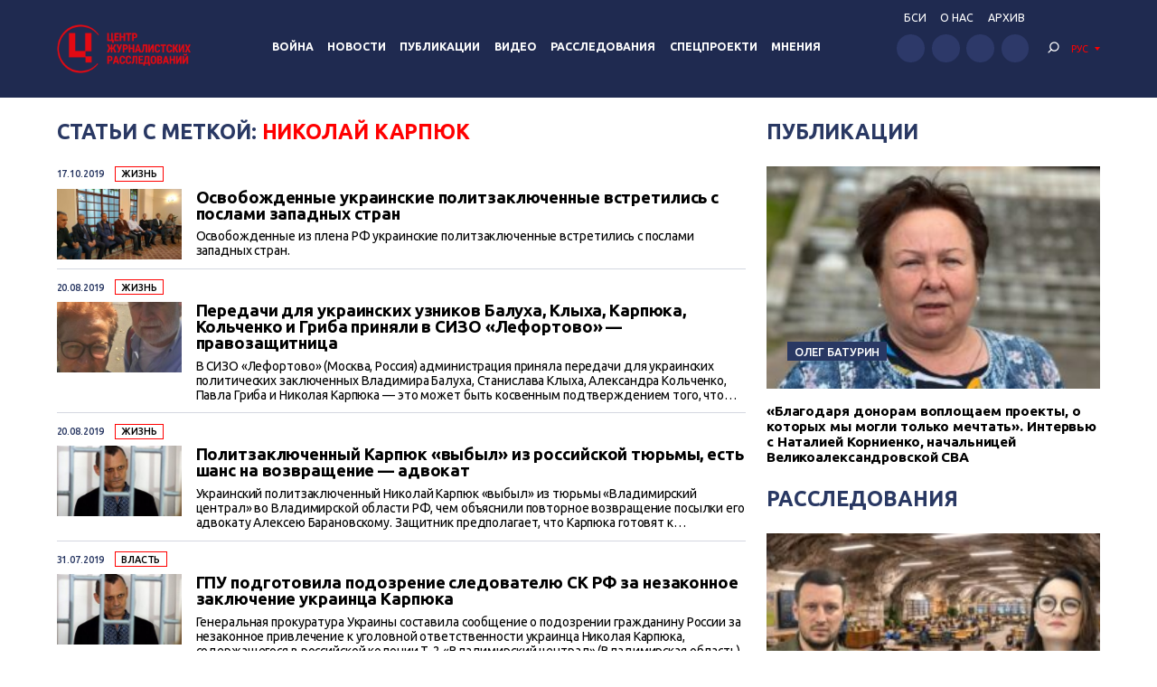

--- FILE ---
content_type: text/html; charset=UTF-8
request_url: https://investigator.org.ua/tag/%D0%BD%D0%B8%D0%BA%D0%BE%D0%BB%D0%B0%D0%B9-%D0%BA%D0%B0%D1%80%D0%BF%D1%8E%D0%BA/
body_size: 15350
content:
<!DOCTYPE html>
<html xmlns="http://www.w3.org/1999/xhtml" lang="ru-RU">
<head>
    <meta charset="UTF-8">
    <meta http-equiv="X-UA-Compatible" content="IE=edge" />
    <meta name="viewport" content="width=device-width, initial-scale=1, shrink-to-fit=no">
    <title>Николай Карпюк - Центр журналистских расследований</title>
    
    <link rel="preconnect" href="https://fonts.googleapis.com">
    <link rel="preconnect" href="https://fonts.gstatic.com" crossorigin>
    <link href="https://fonts.googleapis.com/css2?family=Ubuntu:wght@400;500;700&display=swap" rel="stylesheet">
    
	<meta name='robots' content='index, follow, max-image-preview:large, max-snippet:-1, max-video-preview:-1' />

	<!-- This site is optimized with the Yoast SEO plugin v19.14 - https://yoast.com/wordpress/plugins/seo/ -->
	<link rel="canonical" href="https://investigator.org.ua/tag/николай-карпюк/" />
	<meta property="og:locale" content="ru_RU" />
	<meta property="og:type" content="article" />
	<meta property="og:title" content="Николай Карпюк - Центр журналистских расследований" />
	<meta property="og:url" content="https://investigator.org.ua/tag/николай-карпюк/" />
	<meta property="og:site_name" content="Центр журналистских расследований" />
	<meta property="og:image" content="https://investigator.org.ua/wp-content/uploads/2023/11/oglogo-e1699886546903.jpg" />
	<meta property="og:image:width" content="1000" />
	<meta property="og:image:height" content="562" />
	<meta property="og:image:type" content="image/jpeg" />
	<meta name="twitter:card" content="summary_large_image" />
	<script type="application/ld+json" class="yoast-schema-graph">{"@context":"https://schema.org","@graph":[{"@type":"CollectionPage","@id":"https://investigator.org.ua/tag/%d0%bd%d0%b8%d0%ba%d0%be%d0%bb%d0%b0%d0%b9-%d0%ba%d0%b0%d1%80%d0%bf%d1%8e%d0%ba/","url":"https://investigator.org.ua/tag/%d0%bd%d0%b8%d0%ba%d0%be%d0%bb%d0%b0%d0%b9-%d0%ba%d0%b0%d1%80%d0%bf%d1%8e%d0%ba/","name":"Николай Карпюк - Центр журналистских расследований","isPartOf":{"@id":"https://investigator.org.ua/#website"},"primaryImageOfPage":{"@id":"https://investigator.org.ua/tag/%d0%bd%d0%b8%d0%ba%d0%be%d0%bb%d0%b0%d0%b9-%d0%ba%d0%b0%d1%80%d0%bf%d1%8e%d0%ba/#primaryimage"},"image":{"@id":"https://investigator.org.ua/tag/%d0%bd%d0%b8%d0%ba%d0%be%d0%bb%d0%b0%d0%b9-%d0%ba%d0%b0%d1%80%d0%bf%d1%8e%d0%ba/#primaryimage"},"thumbnailUrl":"https://investigator.org.ua/wp-content/uploads/2019/10/72651304_10156303610106296_6109162456787976192_o.jpg","breadcrumb":{"@id":"https://investigator.org.ua/tag/%d0%bd%d0%b8%d0%ba%d0%be%d0%bb%d0%b0%d0%b9-%d0%ba%d0%b0%d1%80%d0%bf%d1%8e%d0%ba/#breadcrumb"},"inLanguage":"ru-RU"},{"@type":"ImageObject","inLanguage":"ru-RU","@id":"https://investigator.org.ua/tag/%d0%bd%d0%b8%d0%ba%d0%be%d0%bb%d0%b0%d0%b9-%d0%ba%d0%b0%d1%80%d0%bf%d1%8e%d0%ba/#primaryimage","url":"https://investigator.org.ua/wp-content/uploads/2019/10/72651304_10156303610106296_6109162456787976192_o.jpg","contentUrl":"https://investigator.org.ua/wp-content/uploads/2019/10/72651304_10156303610106296_6109162456787976192_o.jpg","width":2048,"height":1536,"caption":"Фото: Саша Романцова"},{"@type":"BreadcrumbList","@id":"https://investigator.org.ua/tag/%d0%bd%d0%b8%d0%ba%d0%be%d0%bb%d0%b0%d0%b9-%d0%ba%d0%b0%d1%80%d0%bf%d1%8e%d0%ba/#breadcrumb","itemListElement":[{"@type":"ListItem","position":1,"name":"Главная","item":"https://investigator.org.ua/"},{"@type":"ListItem","position":2,"name":"Николай Карпюк"}]},{"@type":"WebSite","@id":"https://investigator.org.ua/#website","url":"https://investigator.org.ua/","name":"Центр журналистских расследований","description":"Новости Украины, Крыма и Севастополя, политика, экономика, коррупция, аналитика и расследования.","potentialAction":[{"@type":"SearchAction","target":{"@type":"EntryPoint","urlTemplate":"https://investigator.org.ua/?s={search_term_string}"},"query-input":"required name=search_term_string"}],"inLanguage":"ru-RU"}]}</script>
	<!-- / Yoast SEO plugin. -->


<link rel='dns-prefetch' href='//static.addtoany.com' />
<link rel='dns-prefetch' href='//netdna.bootstrapcdn.com' />
<link rel="alternate" type="application/rss+xml" title="Центр журналистских расследований &raquo; Лента метки Николай Карпюк" href="https://investigator.org.ua/tag/%d0%bd%d0%b8%d0%ba%d0%be%d0%bb%d0%b0%d0%b9-%d0%ba%d0%b0%d1%80%d0%bf%d1%8e%d0%ba/feed/" />
<script type="text/javascript">
window._wpemojiSettings = {"baseUrl":"https:\/\/s.w.org\/images\/core\/emoji\/14.0.0\/72x72\/","ext":".png","svgUrl":"https:\/\/s.w.org\/images\/core\/emoji\/14.0.0\/svg\/","svgExt":".svg","source":{"concatemoji":"https:\/\/investigator.org.ua\/wp-includes\/js\/wp-emoji-release.min.js?ver=6.3.2"}};
/*! This file is auto-generated */
!function(i,n){var o,s,e;function c(e){try{var t={supportTests:e,timestamp:(new Date).valueOf()};sessionStorage.setItem(o,JSON.stringify(t))}catch(e){}}function p(e,t,n){e.clearRect(0,0,e.canvas.width,e.canvas.height),e.fillText(t,0,0);var t=new Uint32Array(e.getImageData(0,0,e.canvas.width,e.canvas.height).data),r=(e.clearRect(0,0,e.canvas.width,e.canvas.height),e.fillText(n,0,0),new Uint32Array(e.getImageData(0,0,e.canvas.width,e.canvas.height).data));return t.every(function(e,t){return e===r[t]})}function u(e,t,n){switch(t){case"flag":return n(e,"\ud83c\udff3\ufe0f\u200d\u26a7\ufe0f","\ud83c\udff3\ufe0f\u200b\u26a7\ufe0f")?!1:!n(e,"\ud83c\uddfa\ud83c\uddf3","\ud83c\uddfa\u200b\ud83c\uddf3")&&!n(e,"\ud83c\udff4\udb40\udc67\udb40\udc62\udb40\udc65\udb40\udc6e\udb40\udc67\udb40\udc7f","\ud83c\udff4\u200b\udb40\udc67\u200b\udb40\udc62\u200b\udb40\udc65\u200b\udb40\udc6e\u200b\udb40\udc67\u200b\udb40\udc7f");case"emoji":return!n(e,"\ud83e\udef1\ud83c\udffb\u200d\ud83e\udef2\ud83c\udfff","\ud83e\udef1\ud83c\udffb\u200b\ud83e\udef2\ud83c\udfff")}return!1}function f(e,t,n){var r="undefined"!=typeof WorkerGlobalScope&&self instanceof WorkerGlobalScope?new OffscreenCanvas(300,150):i.createElement("canvas"),a=r.getContext("2d",{willReadFrequently:!0}),o=(a.textBaseline="top",a.font="600 32px Arial",{});return e.forEach(function(e){o[e]=t(a,e,n)}),o}function t(e){var t=i.createElement("script");t.src=e,t.defer=!0,i.head.appendChild(t)}"undefined"!=typeof Promise&&(o="wpEmojiSettingsSupports",s=["flag","emoji"],n.supports={everything:!0,everythingExceptFlag:!0},e=new Promise(function(e){i.addEventListener("DOMContentLoaded",e,{once:!0})}),new Promise(function(t){var n=function(){try{var e=JSON.parse(sessionStorage.getItem(o));if("object"==typeof e&&"number"==typeof e.timestamp&&(new Date).valueOf()<e.timestamp+604800&&"object"==typeof e.supportTests)return e.supportTests}catch(e){}return null}();if(!n){if("undefined"!=typeof Worker&&"undefined"!=typeof OffscreenCanvas&&"undefined"!=typeof URL&&URL.createObjectURL&&"undefined"!=typeof Blob)try{var e="postMessage("+f.toString()+"("+[JSON.stringify(s),u.toString(),p.toString()].join(",")+"));",r=new Blob([e],{type:"text/javascript"}),a=new Worker(URL.createObjectURL(r),{name:"wpTestEmojiSupports"});return void(a.onmessage=function(e){c(n=e.data),a.terminate(),t(n)})}catch(e){}c(n=f(s,u,p))}t(n)}).then(function(e){for(var t in e)n.supports[t]=e[t],n.supports.everything=n.supports.everything&&n.supports[t],"flag"!==t&&(n.supports.everythingExceptFlag=n.supports.everythingExceptFlag&&n.supports[t]);n.supports.everythingExceptFlag=n.supports.everythingExceptFlag&&!n.supports.flag,n.DOMReady=!1,n.readyCallback=function(){n.DOMReady=!0}}).then(function(){return e}).then(function(){var e;n.supports.everything||(n.readyCallback(),(e=n.source||{}).concatemoji?t(e.concatemoji):e.wpemoji&&e.twemoji&&(t(e.twemoji),t(e.wpemoji)))}))}((window,document),window._wpemojiSettings);
</script>
<style type="text/css">
img.wp-smiley,
img.emoji {
	display: inline !important;
	border: none !important;
	box-shadow: none !important;
	height: 1em !important;
	width: 1em !important;
	margin: 0 0.07em !important;
	vertical-align: -0.1em !important;
	background: none !important;
	padding: 0 !important;
}
</style>
	<link rel='stylesheet' id='scap.flashblock-css' href='https://investigator.org.ua/wp-content/plugins/compact-wp-audio-player/css/flashblock.css?ver=6.3.2' type='text/css' media='all' />
<link rel='stylesheet' id='scap.player-css' href='https://investigator.org.ua/wp-content/plugins/compact-wp-audio-player/css/player.css?ver=6.3.2' type='text/css' media='all' />
<link rel='stylesheet' id='wp-block-library-css' href='https://investigator.org.ua/wp-includes/css/dist/block-library/style.min.css?ver=6.3.2' type='text/css' media='all' />
<style id='classic-theme-styles-inline-css' type='text/css'>
/*! This file is auto-generated */
.wp-block-button__link{color:#fff;background-color:#32373c;border-radius:9999px;box-shadow:none;text-decoration:none;padding:calc(.667em + 2px) calc(1.333em + 2px);font-size:1.125em}.wp-block-file__button{background:#32373c;color:#fff;text-decoration:none}
</style>
<style id='global-styles-inline-css' type='text/css'>
body{--wp--preset--color--black: #000000;--wp--preset--color--cyan-bluish-gray: #abb8c3;--wp--preset--color--white: #ffffff;--wp--preset--color--pale-pink: #f78da7;--wp--preset--color--vivid-red: #cf2e2e;--wp--preset--color--luminous-vivid-orange: #ff6900;--wp--preset--color--luminous-vivid-amber: #fcb900;--wp--preset--color--light-green-cyan: #7bdcb5;--wp--preset--color--vivid-green-cyan: #00d084;--wp--preset--color--pale-cyan-blue: #8ed1fc;--wp--preset--color--vivid-cyan-blue: #0693e3;--wp--preset--color--vivid-purple: #9b51e0;--wp--preset--gradient--vivid-cyan-blue-to-vivid-purple: linear-gradient(135deg,rgba(6,147,227,1) 0%,rgb(155,81,224) 100%);--wp--preset--gradient--light-green-cyan-to-vivid-green-cyan: linear-gradient(135deg,rgb(122,220,180) 0%,rgb(0,208,130) 100%);--wp--preset--gradient--luminous-vivid-amber-to-luminous-vivid-orange: linear-gradient(135deg,rgba(252,185,0,1) 0%,rgba(255,105,0,1) 100%);--wp--preset--gradient--luminous-vivid-orange-to-vivid-red: linear-gradient(135deg,rgba(255,105,0,1) 0%,rgb(207,46,46) 100%);--wp--preset--gradient--very-light-gray-to-cyan-bluish-gray: linear-gradient(135deg,rgb(238,238,238) 0%,rgb(169,184,195) 100%);--wp--preset--gradient--cool-to-warm-spectrum: linear-gradient(135deg,rgb(74,234,220) 0%,rgb(151,120,209) 20%,rgb(207,42,186) 40%,rgb(238,44,130) 60%,rgb(251,105,98) 80%,rgb(254,248,76) 100%);--wp--preset--gradient--blush-light-purple: linear-gradient(135deg,rgb(255,206,236) 0%,rgb(152,150,240) 100%);--wp--preset--gradient--blush-bordeaux: linear-gradient(135deg,rgb(254,205,165) 0%,rgb(254,45,45) 50%,rgb(107,0,62) 100%);--wp--preset--gradient--luminous-dusk: linear-gradient(135deg,rgb(255,203,112) 0%,rgb(199,81,192) 50%,rgb(65,88,208) 100%);--wp--preset--gradient--pale-ocean: linear-gradient(135deg,rgb(255,245,203) 0%,rgb(182,227,212) 50%,rgb(51,167,181) 100%);--wp--preset--gradient--electric-grass: linear-gradient(135deg,rgb(202,248,128) 0%,rgb(113,206,126) 100%);--wp--preset--gradient--midnight: linear-gradient(135deg,rgb(2,3,129) 0%,rgb(40,116,252) 100%);--wp--preset--font-size--small: 13px;--wp--preset--font-size--medium: 20px;--wp--preset--font-size--large: 36px;--wp--preset--font-size--x-large: 42px;--wp--preset--spacing--20: 0.44rem;--wp--preset--spacing--30: 0.67rem;--wp--preset--spacing--40: 1rem;--wp--preset--spacing--50: 1.5rem;--wp--preset--spacing--60: 2.25rem;--wp--preset--spacing--70: 3.38rem;--wp--preset--spacing--80: 5.06rem;--wp--preset--shadow--natural: 6px 6px 9px rgba(0, 0, 0, 0.2);--wp--preset--shadow--deep: 12px 12px 50px rgba(0, 0, 0, 0.4);--wp--preset--shadow--sharp: 6px 6px 0px rgba(0, 0, 0, 0.2);--wp--preset--shadow--outlined: 6px 6px 0px -3px rgba(255, 255, 255, 1), 6px 6px rgba(0, 0, 0, 1);--wp--preset--shadow--crisp: 6px 6px 0px rgba(0, 0, 0, 1);}:where(.is-layout-flex){gap: 0.5em;}:where(.is-layout-grid){gap: 0.5em;}body .is-layout-flow > .alignleft{float: left;margin-inline-start: 0;margin-inline-end: 2em;}body .is-layout-flow > .alignright{float: right;margin-inline-start: 2em;margin-inline-end: 0;}body .is-layout-flow > .aligncenter{margin-left: auto !important;margin-right: auto !important;}body .is-layout-constrained > .alignleft{float: left;margin-inline-start: 0;margin-inline-end: 2em;}body .is-layout-constrained > .alignright{float: right;margin-inline-start: 2em;margin-inline-end: 0;}body .is-layout-constrained > .aligncenter{margin-left: auto !important;margin-right: auto !important;}body .is-layout-constrained > :where(:not(.alignleft):not(.alignright):not(.alignfull)){max-width: var(--wp--style--global--content-size);margin-left: auto !important;margin-right: auto !important;}body .is-layout-constrained > .alignwide{max-width: var(--wp--style--global--wide-size);}body .is-layout-flex{display: flex;}body .is-layout-flex{flex-wrap: wrap;align-items: center;}body .is-layout-flex > *{margin: 0;}body .is-layout-grid{display: grid;}body .is-layout-grid > *{margin: 0;}:where(.wp-block-columns.is-layout-flex){gap: 2em;}:where(.wp-block-columns.is-layout-grid){gap: 2em;}:where(.wp-block-post-template.is-layout-flex){gap: 1.25em;}:where(.wp-block-post-template.is-layout-grid){gap: 1.25em;}.has-black-color{color: var(--wp--preset--color--black) !important;}.has-cyan-bluish-gray-color{color: var(--wp--preset--color--cyan-bluish-gray) !important;}.has-white-color{color: var(--wp--preset--color--white) !important;}.has-pale-pink-color{color: var(--wp--preset--color--pale-pink) !important;}.has-vivid-red-color{color: var(--wp--preset--color--vivid-red) !important;}.has-luminous-vivid-orange-color{color: var(--wp--preset--color--luminous-vivid-orange) !important;}.has-luminous-vivid-amber-color{color: var(--wp--preset--color--luminous-vivid-amber) !important;}.has-light-green-cyan-color{color: var(--wp--preset--color--light-green-cyan) !important;}.has-vivid-green-cyan-color{color: var(--wp--preset--color--vivid-green-cyan) !important;}.has-pale-cyan-blue-color{color: var(--wp--preset--color--pale-cyan-blue) !important;}.has-vivid-cyan-blue-color{color: var(--wp--preset--color--vivid-cyan-blue) !important;}.has-vivid-purple-color{color: var(--wp--preset--color--vivid-purple) !important;}.has-black-background-color{background-color: var(--wp--preset--color--black) !important;}.has-cyan-bluish-gray-background-color{background-color: var(--wp--preset--color--cyan-bluish-gray) !important;}.has-white-background-color{background-color: var(--wp--preset--color--white) !important;}.has-pale-pink-background-color{background-color: var(--wp--preset--color--pale-pink) !important;}.has-vivid-red-background-color{background-color: var(--wp--preset--color--vivid-red) !important;}.has-luminous-vivid-orange-background-color{background-color: var(--wp--preset--color--luminous-vivid-orange) !important;}.has-luminous-vivid-amber-background-color{background-color: var(--wp--preset--color--luminous-vivid-amber) !important;}.has-light-green-cyan-background-color{background-color: var(--wp--preset--color--light-green-cyan) !important;}.has-vivid-green-cyan-background-color{background-color: var(--wp--preset--color--vivid-green-cyan) !important;}.has-pale-cyan-blue-background-color{background-color: var(--wp--preset--color--pale-cyan-blue) !important;}.has-vivid-cyan-blue-background-color{background-color: var(--wp--preset--color--vivid-cyan-blue) !important;}.has-vivid-purple-background-color{background-color: var(--wp--preset--color--vivid-purple) !important;}.has-black-border-color{border-color: var(--wp--preset--color--black) !important;}.has-cyan-bluish-gray-border-color{border-color: var(--wp--preset--color--cyan-bluish-gray) !important;}.has-white-border-color{border-color: var(--wp--preset--color--white) !important;}.has-pale-pink-border-color{border-color: var(--wp--preset--color--pale-pink) !important;}.has-vivid-red-border-color{border-color: var(--wp--preset--color--vivid-red) !important;}.has-luminous-vivid-orange-border-color{border-color: var(--wp--preset--color--luminous-vivid-orange) !important;}.has-luminous-vivid-amber-border-color{border-color: var(--wp--preset--color--luminous-vivid-amber) !important;}.has-light-green-cyan-border-color{border-color: var(--wp--preset--color--light-green-cyan) !important;}.has-vivid-green-cyan-border-color{border-color: var(--wp--preset--color--vivid-green-cyan) !important;}.has-pale-cyan-blue-border-color{border-color: var(--wp--preset--color--pale-cyan-blue) !important;}.has-vivid-cyan-blue-border-color{border-color: var(--wp--preset--color--vivid-cyan-blue) !important;}.has-vivid-purple-border-color{border-color: var(--wp--preset--color--vivid-purple) !important;}.has-vivid-cyan-blue-to-vivid-purple-gradient-background{background: var(--wp--preset--gradient--vivid-cyan-blue-to-vivid-purple) !important;}.has-light-green-cyan-to-vivid-green-cyan-gradient-background{background: var(--wp--preset--gradient--light-green-cyan-to-vivid-green-cyan) !important;}.has-luminous-vivid-amber-to-luminous-vivid-orange-gradient-background{background: var(--wp--preset--gradient--luminous-vivid-amber-to-luminous-vivid-orange) !important;}.has-luminous-vivid-orange-to-vivid-red-gradient-background{background: var(--wp--preset--gradient--luminous-vivid-orange-to-vivid-red) !important;}.has-very-light-gray-to-cyan-bluish-gray-gradient-background{background: var(--wp--preset--gradient--very-light-gray-to-cyan-bluish-gray) !important;}.has-cool-to-warm-spectrum-gradient-background{background: var(--wp--preset--gradient--cool-to-warm-spectrum) !important;}.has-blush-light-purple-gradient-background{background: var(--wp--preset--gradient--blush-light-purple) !important;}.has-blush-bordeaux-gradient-background{background: var(--wp--preset--gradient--blush-bordeaux) !important;}.has-luminous-dusk-gradient-background{background: var(--wp--preset--gradient--luminous-dusk) !important;}.has-pale-ocean-gradient-background{background: var(--wp--preset--gradient--pale-ocean) !important;}.has-electric-grass-gradient-background{background: var(--wp--preset--gradient--electric-grass) !important;}.has-midnight-gradient-background{background: var(--wp--preset--gradient--midnight) !important;}.has-small-font-size{font-size: var(--wp--preset--font-size--small) !important;}.has-medium-font-size{font-size: var(--wp--preset--font-size--medium) !important;}.has-large-font-size{font-size: var(--wp--preset--font-size--large) !important;}.has-x-large-font-size{font-size: var(--wp--preset--font-size--x-large) !important;}
.wp-block-navigation a:where(:not(.wp-element-button)){color: inherit;}
:where(.wp-block-post-template.is-layout-flex){gap: 1.25em;}:where(.wp-block-post-template.is-layout-grid){gap: 1.25em;}
:where(.wp-block-columns.is-layout-flex){gap: 2em;}:where(.wp-block-columns.is-layout-grid){gap: 2em;}
.wp-block-pullquote{font-size: 1.5em;line-height: 1.6;}
</style>
<link rel='stylesheet' id='archives-cal-twentyfourteenlight-css' href='https://investigator.org.ua/wp-content/plugins/archives-calendar-widget/themes/twentyfourteenlight.css?ver=9.99.9' type='text/css' media='all' />
<link rel='stylesheet' id='font-awesome-css' href='//netdna.bootstrapcdn.com/font-awesome/4.1.0/css/font-awesome.css' type='text/css' media='screen' />
<link rel='stylesheet' id='fancybox-css' href='https://investigator.org.ua/wp-content/plugins/w3dev-fancybox/fancybox/jquery.fancybox.min.css?ver=6.3.2' type='text/css' media='all' />
<link rel='stylesheet' id='grid-css' href='https://investigator.org.ua/wp-content/themes/investigator_v2/css/grid.min.css?ver=6.3.2' type='text/css' media='all' />
<link rel='stylesheet' id='dev-style-css' href='https://investigator.org.ua/wp-content/themes/investigator_v2/css/style.css?c=1768981955&#038;ver=6.3.2' type='text/css' media='all' />
<link rel='stylesheet' id='theme-style-css' href='https://investigator.org.ua/wp-content/themes/investigator_v2/style.css?c=1768981955&#038;ver=6.3.2' type='text/css' media='all' />
<link rel='stylesheet' id='addtoany-css' href='https://investigator.org.ua/wp-content/plugins/add-to-any/addtoany.min.css?ver=1.16' type='text/css' media='all' />
<script type='text/javascript' src='https://investigator.org.ua/wp-content/plugins/compact-wp-audio-player/js/soundmanager2-nodebug-jsmin.js?ver=6.3.2' id='scap.soundmanager2-js'></script>
<script id="addtoany-core-js-before" type="text/javascript">
window.a2a_config=window.a2a_config||{};a2a_config.callbacks=[];a2a_config.overlays=[];a2a_config.templates={};a2a_localize = {
	Share: "Отправить",
	Save: "Сохранить",
	Subscribe: "Подписаться",
	Email: "E-mail",
	Bookmark: "В закладки!",
	ShowAll: "Показать все",
	ShowLess: "Показать остальное",
	FindServices: "Найти сервис(ы)",
	FindAnyServiceToAddTo: "Найти сервис и добавить",
	PoweredBy: "Работает на",
	ShareViaEmail: "Поделиться по электронной почте",
	SubscribeViaEmail: "Подписаться по электронной почте",
	BookmarkInYourBrowser: "Добавить в закладки",
	BookmarkInstructions: "Нажмите Ctrl+D или \u2318+D, чтобы добавить страницу в закладки",
	AddToYourFavorites: "Добавить в Избранное",
	SendFromWebOrProgram: "Отправлять с любого email-адреса или email-программы",
	EmailProgram: "Почтовая программа",
	More: "Подробнее&#8230;",
	ThanksForSharing: "Спасибо, что поделились!",
	ThanksForFollowing: "Спасибо за подписку!"
};

a2a_config.icon_color="#2d3969";
</script>
<script type='text/javascript' async src='https://static.addtoany.com/menu/page.js' id='addtoany-core-js'></script>
<script type='text/javascript' src='https://investigator.org.ua/wp-includes/js/jquery/jquery.min.js?ver=3.7.0' id='jquery-core-js'></script>
<script type='text/javascript' src='https://investigator.org.ua/wp-includes/js/jquery/jquery-migrate.min.js?ver=3.4.1' id='jquery-migrate-js'></script>
<script type='text/javascript' async src='https://investigator.org.ua/wp-content/plugins/add-to-any/addtoany.min.js?ver=1.1' id='addtoany-jquery-js'></script>
<script type='text/javascript' src='https://investigator.org.ua/wp-content/plugins/archives-calendar-widget/admin/js/jquery.arcw-init.js?ver=9.99.9' id='jquery-arcw-js'></script>
<script type='text/javascript' src='https://investigator.org.ua/wp-content/themes/investigator_v2/js/all-script.js?ver=6.3.2' id='all-script-js'></script>
<script type='text/javascript' src='https://investigator.org.ua/wp-content/themes/investigator_v2/js/jquery.sticky-sidebar.min.js?ver=6.3.2' id='sticky-sidebar-js'></script>
<script type='text/javascript' src='https://investigator.org.ua/wp-content/themes/investigator_v2/js/main.js?ver=6.3.2' id='main-script-js'></script>
<script type='text/javascript' src='https://investigator.org.ua/wp-content/themes/investigator_v2/js/theme-script.js?c=1768981955&#038;ver=6.3.2' id='theme-script-js'></script>
<link rel="https://api.w.org/" href="https://investigator.org.ua/wp-json/" /><link rel="alternate" type="application/json" href="https://investigator.org.ua/wp-json/wp/v2/tags/32286" /><link rel="EditURI" type="application/rsd+xml" title="RSD" href="https://investigator.org.ua/xmlrpc.php?rsd" />

<style>
.scroll-back-to-top-wrapper {
    position: fixed;
	opacity: 0;
	visibility: hidden;
	overflow: hidden;
	text-align: center;
	z-index: 99999999;
    background-color: #2d3969;
	color: #eeeeee;
	width: 50px;
	height: 48px;
	line-height: 48px;
	right: 30px;
	bottom: 30px;
	padding-top: 2px;
	border-top-left-radius: 10px;
	border-top-right-radius: 10px;
	border-bottom-right-radius: 10px;
	border-bottom-left-radius: 10px;
	-webkit-transition: all 0.5s ease-in-out;
	-moz-transition: all 0.5s ease-in-out;
	-ms-transition: all 0.5s ease-in-out;
	-o-transition: all 0.5s ease-in-out;
	transition: all 0.5s ease-in-out;
}
.scroll-back-to-top-wrapper:hover {
	background-color: #3d6196;
  color: #eeeeee;
}
.scroll-back-to-top-wrapper.show {
    visibility:visible;
    cursor:pointer;
	opacity: 1.0;
}
.scroll-back-to-top-wrapper i.fa {
	line-height: inherit;
}
.scroll-back-to-top-wrapper .fa-lg {
	vertical-align: 0;
}
</style><style>
.qtranxs_flag_ru {background-image: url(https://investigator.org.ua/wp-content/plugins/qtranslate-xt-master/flags/ru.png); background-repeat: no-repeat;}
.qtranxs_flag_ua {background-image: url(https://investigator.org.ua/wp-content/plugins/qtranslate-xt-master/flags/ua.png); background-repeat: no-repeat;}
.qtranxs_flag_en {background-image: url(https://investigator.org.ua/wp-content/plugins/qtranslate-xt-master/flags/gb.png); background-repeat: no-repeat;}
</style>
<link hreflang="ru" href="https://investigator.org.ua/ru/tag/%D0%BD%D0%B8%D0%BA%D0%BE%D0%BB%D0%B0%D0%B9-%D0%BA%D0%B0%D1%80%D0%BF%D1%8E%D0%BA/" rel="alternate" />
<link hreflang="ua" href="https://investigator.org.ua/ua/tag/%D0%BD%D0%B8%D0%BA%D0%BE%D0%BB%D0%B0%D0%B9-%D0%BA%D0%B0%D1%80%D0%BF%D1%8E%D0%BA/" rel="alternate" />
<link hreflang="en" href="https://investigator.org.ua/en/tag/%D0%BD%D0%B8%D0%BA%D0%BE%D0%BB%D0%B0%D0%B9-%D0%BA%D0%B0%D1%80%D0%BF%D1%8E%D0%BA/" rel="alternate" />
<link hreflang="x-default" href="https://investigator.org.ua/tag/%D0%BD%D0%B8%D0%BA%D0%BE%D0%BB%D0%B0%D0%B9-%D0%BA%D0%B0%D1%80%D0%BF%D1%8E%D0%BA/" rel="alternate" />
<meta name="generator" content="qTranslate-XT 3.15.2" />
    
    <!-- Google tag (gtag.js) -->
    <script async src="https://www.googletagmanager.com/gtag/js?id=G-2XJ17E4NKS"></script>
    <script>
	  window.dataLayer = window.dataLayer || [];
	  function gtag(){dataLayer.push(arguments);}
	  gtag('js', new Date());
	
	  gtag('config', 'G-2XJ17E4NKS');
    </script>
    
    <!-- Meta Pixel Code -->
    <script>
    !function(f,b,e,v,n,t,s)
    {if(f.fbq)return;n=f.fbq=function(){n.callMethod?
    n.callMethod.apply(n,arguments):n.queue.push(arguments)};
    if(!f._fbq)f._fbq=n;n.push=n;n.loaded=!0;n.version='2.0';
    n.queue=[];t=b.createElement(e);t.async=!0;
    t.src=v;s=b.getElementsByTagName(e)[0];
    s.parentNode.insertBefore(t,s)}(window, document,'script',
    'https://connect.facebook.net/en_US/fbevents.js');
    fbq('init', '230967286529626');
    fbq('track', 'PageView');
    </script>
    <noscript><img height="1" width="1" style="display:none"
    src="https://www.facebook.com/tr?id=230967286529626&ev=PageView&noscript=1"
    /></noscript>
    <!-- End Meta Pixel Code -->

</head>
<body class="archive tag tag-32286"> 
<div class="wrapper">
    <header class="header">
        <div class="content">
            <div class="header__logo">
                <a href="https://investigator.org.ua" class="logo _header" title="Центр журналистских расследований">
                                        <img src="https://investigator.org.ua/wp-content/themes/investigator_v2/images/logoru.png" width="288" height="100" alt="Центр журналистских расследований">
                </a>
            </div>
            <div class="header__nav">
                <nav class="navigation">
                    <div class="navigation__head"></div>
                    <div class="navigation__main"><ul id="menu-main-menu" class="dropdown-menu"><li id="menu-item-239974" class="menu-item menu-item-type-taxonomy menu-item-object-category menu-item-239974"><a href="https://investigator.org.ua/war/">Война</a></li>
<li id="menu-item-169958" class="menu-item menu-item-type-taxonomy menu-item-object-category menu-item-has-children menu-item-169958"><a href="https://investigator.org.ua/news-2/">Новости</a>
<ul class="sub-menu">
	<li id="menu-item-169959" class="menu-item menu-item-type-taxonomy menu-item-object-category menu-item-169959"><a href="https://investigator.org.ua/news-2/novosti-vlast/">Власть</a></li>
	<li id="menu-item-169969" class="menu-item menu-item-type-taxonomy menu-item-object-category menu-item-169969"><a href="https://investigator.org.ua/news-2/corruption/">Коррупция</a></li>
	<li id="menu-item-169961" class="menu-item menu-item-type-taxonomy menu-item-object-category menu-item-169961"><a href="https://investigator.org.ua/novosti-zhizn/">Жизнь</a></li>
	<li id="menu-item-169962" class="menu-item menu-item-type-taxonomy menu-item-object-category menu-item-169962"><a href="https://investigator.org.ua/news-2/novosti-krym/">Крым</a></li>
	<li id="menu-item-169960" class="menu-item menu-item-type-taxonomy menu-item-object-category menu-item-169960"><a href="https://investigator.org.ua/news-2/novosti-donbass/">Донбасс</a></li>
	<li id="menu-item-260069" class="menu-item menu-item-type-taxonomy menu-item-object-category menu-item-260069"><a href="https://investigator.org.ua/news-2/pivden/">Юг</a></li>
</ul>
</li>
<li id="menu-item-169968" class="menu-item menu-item-type-taxonomy menu-item-object-category menu-item-has-children menu-item-169968"><a href="https://investigator.org.ua/publication/">Публикации</a>
<ul class="sub-menu">
	<li id="menu-item-261488" class="menu-item menu-item-type-taxonomy menu-item-object-category menu-item-261488"><a href="https://investigator.org.ua/publication/vlast/">Власть</a></li>
	<li id="menu-item-169966" class="menu-item menu-item-type-taxonomy menu-item-object-category menu-item-169966"><a href="https://investigator.org.ua/publication/publikatsii-korruptsiya/">Коррупция</a></li>
	<li id="menu-item-169965" class="menu-item menu-item-type-taxonomy menu-item-object-category menu-item-169965"><a href="https://investigator.org.ua/publication/publikatsii-zhizn/">Жизнь</a></li>
	<li id="menu-item-261487" class="menu-item menu-item-type-taxonomy menu-item-object-category menu-item-261487"><a href="https://investigator.org.ua/publication/articles-krym/">Крым</a></li>
	<li id="menu-item-169964" class="menu-item menu-item-type-taxonomy menu-item-object-category menu-item-169964"><a href="https://investigator.org.ua/publication/publikatsii-donbass/">Донбасс</a></li>
	<li id="menu-item-260071" class="menu-item menu-item-type-taxonomy menu-item-object-category menu-item-260071"><a href="https://investigator.org.ua/publication/south-articles/">Юг</a></li>
</ul>
</li>
<li id="menu-item-260013" class="menu-item menu-item-type-taxonomy menu-item-object-category menu-item-has-children menu-item-260013"><a href="https://investigator.org.ua/video/">Видео</a>
<ul class="sub-menu">
	<li id="menu-item-241776" class="menu-item menu-item-type-taxonomy menu-item-object-category menu-item-241776"><a href="https://investigator.org.ua/tv/vnb/">Вопрос национальной безопасности</a></li>
	<li id="menu-item-241777" class="menu-item menu-item-type-taxonomy menu-item-object-category menu-item-241777"><a href="https://investigator.org.ua/blogs/">Блоги</a></li>
	<li id="menu-item-241778" class="menu-item menu-item-type-taxonomy menu-item-object-category menu-item-241778"><a href="https://investigator.org.ua/topics-video/">Сюжеты</a></li>
</ul>
</li>
<li id="menu-item-228466" class="menu-item menu-item-type-taxonomy menu-item-object-category menu-item-228466"><a href="https://investigator.org.ua/investigations/">Расследования</a></li>
<li id="menu-item-230911" class="menu-item menu-item-type-taxonomy menu-item-object-category menu-item-230911"><a href="https://investigator.org.ua/special-projects/">Спецпроекти</a></li>
<li id="menu-item-260001" class="menu-item menu-item-type-taxonomy menu-item-object-category menu-item-260001"><a href="https://investigator.org.ua/opinions/">Мнения</a></li>
</ul></div>                    <div class="navigation__bottom"></div>
                </nav>
            </div>
            <div class="header__right">
                <div class="header__nav" data-da="navigation__bottom,0,1000">
                    <ul id="menu-top-menu" class="header-nav"><li id="menu-item-260002" class="menu-item menu-item-type-custom menu-item-object-custom menu-item-260002"><a href="https://court.investigator.org.ua/">БСИ</a></li>
<li id="menu-item-260003" class="menu-item menu-item-type-post_type menu-item-object-page menu-item-260003"><a href="https://investigator.org.ua/about/">О нас</a></li>
<li id="menu-item-231936" class="menu-item menu-item-type-post_type menu-item-object-page menu-item-231936"><a href="https://investigator.org.ua/archives/">Архив</a></li>
</ul>                </div>
                <div class="header__row">
                    <div class="header__social" data-da="navigation__bottom,1,1000">
                        <ul class="social "><li><a href="https://www.facebook.com/investigator.org.ua/" target="_blank" rel="nofollow"><img src="https://investigator.org.ua/wp-content/themes/investigator_v2/images/icons/facebook.svg" alt="" width="50" height="50"></a></li><li><a href="https://www.youtube.com/channel/UCG10-zIqLSWwDYnaESCOVNA" target="_blank" rel="nofollow"><img src="https://investigator.org.ua/wp-content/themes/investigator_v2/images/icons/youtube.svg" alt="" width="50" height="50"></a></li><li><a href="https://www.twitter.com/InvestigatorUa" target="_blank" rel="nofollow"><img src="https://investigator.org.ua/wp-content/themes/investigator_v2/images/icons/twitter.svg" alt="" width="50" height="50"></a></li><li><a href="https://t.me/investigatorua" target="_blank" rel="nofollow"><img src="https://investigator.org.ua/wp-content/themes/investigator_v2/images/icons/telegram.svg" alt="" width="50" height="50"></a></li></ul>                    </div>
                    <div class="header__search" data-da="navigation__head,0,1000">
                        <div class="search">
                            <div class="search__toggle js-search-toggle">
                                <svg viewBox="0 0 30 30" fill="none" xmlns="http://www.w3.org/2000/svg">
                                    <path d="M16.2 20.6C19.956 20.6 23 17.556 23 13.8C23 10.044 19.956 7 16.2 7C12.444 7 9.39999 10.044 9.39999 13.8C9.39999 17.556 12.444 20.6 16.2 20.6ZM16.2 19C13.328 19 11 16.672 11 13.8C11 10.928 13.328 8.6 16.2 8.6C19.072 8.6 21.4 10.928 21.4 13.8C21.4 16.672 19.072 19 16.2 19Z" fill="currentColor"/>
                                    <path d="M7.23379 21.634C6.92179 21.946 6.92179 22.453 7.23379 22.765C7.54579 23.077 8.0528 23.077 8.3648 22.765L12.5248 18.605C12.8368 18.293 12.8368 17.786 12.5248 17.474C12.2128 17.162 11.7058 17.162 11.3938 17.474L7.23379 21.634Z" fill="currentColor"/>
                                </svg>
                            </div>
                            <form method="get" action="https://investigator.org.ua/" class="search__form search-form" data-da="navigation__content,1,1000">
    <input type="search" placeholder="Поиск по сайту" name="s" class="search-form__input" value="">
    <button type="submit" class="search-form__button btn">Поиск</button>
</form>                            
                        </div>
                    </div>
                    <div class="header__lang" data-da="navigation__head,1,1000">
                                                <div class="lang-dropdown">
                            <div class="lang-dropdown__current">РУС</div>
                            <noindex>
<ul class="language-chooser language-chooser-text qtranxs_language_chooser" id="qtranslate-chooser">
<li class="lang-ru active"><a href="https://investigator.org.ua/ru/tag/%D0%BD%D0%B8%D0%BA%D0%BE%D0%BB%D0%B0%D0%B9-%D0%BA%D0%B0%D1%80%D0%BF%D1%8E%D0%BA/" title="РУС (ru)" class="qtranxs_text qtranxs_text_ru"><span>РУС</span></a></li>
<li class="lang-ua"><a href="https://investigator.org.ua/ua/tag/%D0%BD%D0%B8%D0%BA%D0%BE%D0%BB%D0%B0%D0%B9-%D0%BA%D0%B0%D1%80%D0%BF%D1%8E%D0%BA/" title="УКР (ua)" class="qtranxs_text qtranxs_text_ua"><span>УКР</span></a></li>
<li class="lang-en"><a href="https://investigator.org.ua/en/tag/%D0%BD%D0%B8%D0%BA%D0%BE%D0%BB%D0%B0%D0%B9-%D0%BA%D0%B0%D1%80%D0%BF%D1%8E%D0%BA/" title="ENG (en)" class="qtranxs_text qtranxs_text_en"><span>ENG</span></a></li>
</ul><div class="qtranxs_widget_end"></div>
</noindex>
                        </div>
                    </div>
                </div>

                <div class="icon-menu">
                    <div class="sw-topper"></div>
                    <div class="sw-bottom"></div>
                    <div class="sw-footer"></div>
                </div>
            </div>
        </div>
    </header>
<main class="main">
    <div class="content">
        
         <div class="row">
            <div class="col-12 col-lg-8">
                <h1 class="title-30">Статьи с меткой: <mark>Николай Карпюк</mark></h1>

                                    <div class="news _single-page">
                                                     <div class="news__item _with-thumb">
                                <div class="news__row">
                                    <div class="news__time">17.10.2019</div>
                                                                            <a href="https://investigator.org.ua/novosti-zhizn/" class="news__category">Жизнь</a>
                                                                    </div>
                                                                <div class="news__thumb"><div class="thumb"><a href="https://investigator.org.ua/novosti-zhizn/220582/"><img width="300" height="225" src="https://investigator.org.ua/wp-content/uploads/2019/10/72651304_10156303610106296_6109162456787976192_o-300x225.jpg" class="attachment-medium size-medium wp-post-image" alt="" decoding="async" fetchpriority="high" srcset="https://investigator.org.ua/wp-content/uploads/2019/10/72651304_10156303610106296_6109162456787976192_o-300x225.jpg 300w, https://investigator.org.ua/wp-content/uploads/2019/10/72651304_10156303610106296_6109162456787976192_o-768x576.jpg 768w, https://investigator.org.ua/wp-content/uploads/2019/10/72651304_10156303610106296_6109162456787976192_o-1024x768.jpg 1024w, https://investigator.org.ua/wp-content/uploads/2019/10/72651304_10156303610106296_6109162456787976192_o.jpg 2048w" sizes="(max-width: 300px) 100vw, 300px" /></a></div></div>
                                                                <a href="https://investigator.org.ua/novosti-zhizn/220582/" class="news__title">Освобожденные украинские политзаключенные встретились с послами западных стран</a>
                                                                <div class="news__desc">Освобожденные из плена РФ украинские политзаключенные встретились с послами западных стран.</div>
                                                            </div>

                                                    <div class="news__item _with-thumb">
                                <div class="news__row">
                                    <div class="news__time">20.08.2019</div>
                                                                            <a href="https://investigator.org.ua/novosti-zhizn/" class="news__category">Жизнь</a>
                                                                    </div>
                                                                <div class="news__thumb"><div class="thumb"><a href="https://investigator.org.ua/news-2/219071/"><img width="300" height="203" src="https://investigator.org.ua/wp-content/uploads/2019/08/sizo-300x203.jpg" class="attachment-medium size-medium wp-post-image" alt="" decoding="async" srcset="https://investigator.org.ua/wp-content/uploads/2019/08/sizo-300x203.jpg 300w, https://investigator.org.ua/wp-content/uploads/2019/08/sizo.jpg 693w" sizes="(max-width: 300px) 100vw, 300px" /></a></div></div>
                                                                <a href="https://investigator.org.ua/news-2/219071/" class="news__title">Передачи для украинских узников Балуха, Клыха, Карпюка, Кольченко и Гриба приняли в СИЗО «Лефортово» &#8212; правозащитница</a>
                                                                <div class="news__desc">В СИЗО «Лефортово» (Москва, Россия) администрация приняла передачи для украинских политических заключенных Владимира Балуха, Станислава Клыха, Александра Кольченко, Павла Гриба и Николая Карпюка &#8212; это может быть косвенным подтверждением того, что этих заключенных доставили из мест отбывания наказания в Москву.</div>
                                                            </div>

                                                    <div class="news__item _with-thumb">
                                <div class="news__row">
                                    <div class="news__time">20.08.2019</div>
                                                                            <a href="https://investigator.org.ua/novosti-zhizn/" class="news__category">Жизнь</a>
                                                                    </div>
                                                                <div class="news__thumb"><div class="thumb"><a href="https://investigator.org.ua/news-2/219059/"><img width="300" height="200" src="https://investigator.org.ua/wp-content/uploads/2019/07/original-300x200.jpg" class="attachment-medium size-medium wp-post-image" alt="" decoding="async" srcset="https://investigator.org.ua/wp-content/uploads/2019/07/original-300x200.jpg 300w, https://investigator.org.ua/wp-content/uploads/2019/07/original-768x512.jpg 768w, https://investigator.org.ua/wp-content/uploads/2019/07/original-1024x683.jpg 1024w, https://investigator.org.ua/wp-content/uploads/2019/07/original.jpg 2048w" sizes="(max-width: 300px) 100vw, 300px" /></a></div></div>
                                                                <a href="https://investigator.org.ua/news-2/219059/" class="news__title">Политзаключенный Карпюк «выбыл» из российской тюрьмы, есть шанс на возвращение &#8212; адвокат</a>
                                                                <div class="news__desc">Украинский политзаключенный Николай Карпюк «выбыл» из тюрьмы «Владимирский централ» во Владимирской области РФ, чем объяснили повторное возвращение посылки его адвокату Алексею Барановскому. Защитник предполагает, что Карпюка готовят к возвращению в Украину.</div>
                                                            </div>

                                                    <div class="news__item _with-thumb">
                                <div class="news__row">
                                    <div class="news__time">31.07.2019</div>
                                                                            <a href="https://investigator.org.ua/news-2/novosti-vlast/" class="news__category">Власть</a>
                                                                    </div>
                                                                <div class="news__thumb"><div class="thumb"><a href="https://investigator.org.ua/news-2/218571/"><img width="300" height="200" src="https://investigator.org.ua/wp-content/uploads/2019/07/original-300x200.jpg" class="attachment-medium size-medium wp-post-image" alt="" decoding="async" loading="lazy" srcset="https://investigator.org.ua/wp-content/uploads/2019/07/original-300x200.jpg 300w, https://investigator.org.ua/wp-content/uploads/2019/07/original-768x512.jpg 768w, https://investigator.org.ua/wp-content/uploads/2019/07/original-1024x683.jpg 1024w, https://investigator.org.ua/wp-content/uploads/2019/07/original.jpg 2048w" sizes="(max-width: 300px) 100vw, 300px" /></a></div></div>
                                                                <a href="https://investigator.org.ua/news-2/218571/" class="news__title">ГПУ подготовила подозрение следователю СК РФ за незаконное заключение украинца Карпюка</a>
                                                                <div class="news__desc">Генеральная прокуратура Украины составила сообщение о подозрении гражданину России за незаконное привлечение к уголовной ответственности украинца Николая Карпюка, содержащегося в российской колонии Т-2 «Владимирский централ» (Владимирская область).</div>
                                                            </div>

                                                    <div class="news__item _with-thumb">
                                <div class="news__row">
                                    <div class="news__time">01.03.2018</div>
                                                                            <a href="https://investigator.org.ua/news-2/novosti-vlast/" class="news__category">Власть</a>
                                                                    </div>
                                                                <div class="news__thumb"><div class="thumb"><a href="https://investigator.org.ua/news-2/206234/"><img width="300" height="199" src="https://investigator.org.ua/wp-content/uploads/2016/03/aleksanr_kolchenko-oleg_sencov-300x199.png" class="attachment-medium size-medium wp-post-image" alt="" decoding="async" loading="lazy" srcset="https://investigator.org.ua/wp-content/uploads/2016/03/aleksanr_kolchenko-oleg_sencov-300x199.png 300w, https://investigator.org.ua/wp-content/uploads/2016/03/aleksanr_kolchenko-oleg_sencov-278x185.png 278w, https://investigator.org.ua/wp-content/uploads/2016/03/aleksanr_kolchenko-oleg_sencov-100x65.png 100w, https://investigator.org.ua/wp-content/uploads/2016/03/aleksanr_kolchenko-oleg_sencov.png 664w" sizes="(max-width: 300px) 100vw, 300px" /></a></div></div>
                                                                <a href="https://investigator.org.ua/news-2/206234/" class="news__title">Киев готов отдать россиян за Сенцова и других узников &#8212; Ирина Геращенко</a>
                                                                <div class="news__desc">Киев готов передать стране-оккупанту РФ «заблудших россиян» &#8212; тех, кто приехал в Донбасс воевать против Украины, взамен на освобождение узников Кремля: Олега Сенцова, Романа Сущенко, Александра Кольченко, Павла Гриба, Евгения Панова, Николая Карпюка, Станислава Клыха и других.</div>
                                                            </div>

                                                    <div class="news__item _with-thumb">
                                <div class="news__row">
                                    <div class="news__time">20.12.2017</div>
                                                                            <a href="https://investigator.org.ua/news-2/novosti-vlast/" class="news__category">Власть</a>
                                                                    </div>
                                                                <div class="news__thumb"><div class="thumb"><a href="https://investigator.org.ua/news-2/204485/"><img width="300" height="148" src="https://investigator.org.ua/wp-content/uploads/2017/12/main-—-2-300x148.jpg" class="attachment-medium size-medium wp-post-image" alt="" decoding="async" loading="lazy" srcset="https://investigator.org.ua/wp-content/uploads/2017/12/main-—-2-300x148.jpg 300w, https://investigator.org.ua/wp-content/uploads/2017/12/main-—-2-768x380.jpg 768w, https://investigator.org.ua/wp-content/uploads/2017/12/main-—-2.jpg 1021w" sizes="(max-width: 300px) 100vw, 300px" /></a></div></div>
                                                                <a href="https://investigator.org.ua/news-2/204485/" class="news__title">РФ отказалась выдать пятерых украинских политзаключенных</a>
                                                                <div class="news__desc">Россия отказала в передаче Украине незаконно осужденных украинцев Станислава Клыха, Николая Карпюка и Алексея Чирния даже без указания причины.</div>
                                                            </div>

                                                    <div class="news__item">
                                <div class="news__row">
                                    <div class="news__time">18.03.2016</div>
                                                                            <a href="https://investigator.org.ua/news-2/" class="news__category">Новости</a>
                                                                    </div>
                                                                <a href="https://investigator.org.ua/news-2/176097/" class="news__title">Украинских заключенных в России удастся вытащить в рамках обмена всех на всех &#8212; адвокат</a>
                                                            </div>

                                                    <div class="news__item">
                                <div class="news__row">
                                    <div class="news__time">17.03.2016</div>
                                                                            <a href="https://investigator.org.ua/news-2/" class="news__category">Новости</a>
                                                                    </div>
                                                                <a href="https://investigator.org.ua/news-2/175982/" class="news__title">Суд в Грозном оставил под арестом украинцев Клиха и Карпюка</a>
                                                            </div>

                                                    <div class="news__item _with-thumb">
                                <div class="news__row">
                                    <div class="news__time">18.02.2016</div>
                                                                            <a href="https://investigator.org.ua/novosti-zhizn/" class="news__category">Жизнь</a>
                                                                    </div>
                                                                <div class="news__thumb"><div class="thumb"><a href="https://investigator.org.ua/politics/174304/"><img width="300" height="171" src="https://investigator.org.ua/wp-content/uploads/2016/02/nikolay_karpyuk-stanslav_klyx-300x171.png" class="attachment-medium size-medium wp-post-image" alt="" decoding="async" loading="lazy" srcset="https://investigator.org.ua/wp-content/uploads/2016/02/nikolay_karpyuk-stanslav_klyx-300x171.png 300w, https://investigator.org.ua/wp-content/uploads/2016/02/nikolay_karpyuk-stanslav_klyx.png 626w" sizes="(max-width: 300px) 100vw, 300px" /></a></div></div>
                                                                <a href="https://investigator.org.ua/politics/174304/" class="news__title">Российский «Мемориал» признал политзаключенными украинцев Карпюка и Клыха</a>
                                                            </div>

                                                    <div class="news__item">
                                <div class="news__row">
                                    <div class="news__time">07.11.2015</div>
                                                                            <a href="https://investigator.org.ua/news-2/" class="news__category">Новости</a>
                                                                    </div>
                                                                <a href="https://investigator.org.ua/news-2/167397/" class="news__title">Фигурантов &#171;чеченского дела&#187; Клыха и Карпюка могут оправдать &#8212; адвокаты</a>
                                                            </div>

                        
                    </div>
                    <div class="c-pagination"></div>  

                            </div>                    
            <div class="col-12 col-lg-4">
                <div class="row">

    
    <div class="col-12 col-md-6 col-lg-12 mb-20">
        <h2 class="title-30"><a href="https://investigator.org.ua/publication/">Публикации</a></h2>
        <div class="post-list">
            <div class="post mb-20">
                <a href="https://investigator.org.ua/publication/south-articles/280666/" class="post__thumb thumb"><img width="300" height="177" src="https://investigator.org.ua/wp-content/uploads/2025/12/nataliya_kornienko_1-300x177.jpg" class="attachment-medium size-medium wp-post-image" alt="" decoding="async" loading="lazy" srcset="https://investigator.org.ua/wp-content/uploads/2025/12/nataliya_kornienko_1-300x177.jpg 300w, https://investigator.org.ua/wp-content/uploads/2025/12/nataliya_kornienko_1-1024x604.jpg 1024w, https://investigator.org.ua/wp-content/uploads/2025/12/nataliya_kornienko_1-768x453.jpg 768w, https://investigator.org.ua/wp-content/uploads/2025/12/nataliya_kornienko_1.jpg 1410w" sizes="(max-width: 300px) 100vw, 300px" /></a>
                <div class="post__body">
                    <div class="post__author"><a href="https://investigator.org.ua/authors/oleg-baturin/">Олег Батурин</a></div>
                </div>
            </div>


                    <div class="post__full-width">
                        <a href="https://investigator.org.ua/publication/south-articles/280666/" class="post__title__sidebar">«Благодаря донорам воплощаем проекты, о которых мы могли только мечтать». Интервью с Наталией Корниенко, начальницей Великоалександровской СВА</a>
                    </div>

        </div>
    </div>

    
    
    <div class="col-12 col-md-6 col-lg-12 mb-20">
        <h2 class="title-30"><a href="https://investigator.org.ua/investigations/">Расследования</a></h2>
        <div class="post-list">
            <div class="post mb-20">
                <a href="https://investigator.org.ua/investigations/281296/" class="post__thumb thumb"><img width="300" height="164" src="https://investigator.org.ua/wp-content/uploads/2026/01/fantomni_shkoly_xersonshyny_20.01.2026-300x164.jpg" class="attachment-medium size-medium wp-post-image" alt="" decoding="async" loading="lazy" srcset="https://investigator.org.ua/wp-content/uploads/2026/01/fantomni_shkoly_xersonshyny_20.01.2026-300x164.jpg 300w, https://investigator.org.ua/wp-content/uploads/2026/01/fantomni_shkoly_xersonshyny_20.01.2026-1024x559.jpg 1024w, https://investigator.org.ua/wp-content/uploads/2026/01/fantomni_shkoly_xersonshyny_20.01.2026-768x419.jpg 768w, https://investigator.org.ua/wp-content/uploads/2026/01/fantomni_shkoly_xersonshyny_20.01.2026-1536x838.jpg 1536w, https://investigator.org.ua/wp-content/uploads/2026/01/fantomni_shkoly_xersonshyny_20.01.2026.jpg 1980w" sizes="(max-width: 300px) 100vw, 300px" /></a>
                <div class="post__body">
                    <div class="post__author"><a href="https://investigator.org.ua/authors/petro-kobernyk/">Петр Коберник</a></div>
                </div>
            </div>
			                    <div class="post__full-width">
                        <a href="https://investigator.org.ua/investigations/281296/" class="post__title__sidebar">Фантомные школы Херсонщины. Сотни миллионов на учебные заведения, которые не работают</a>
                    </div>
        </div>
    </div>

    
    
    <div class="col-12 col-md-6 col-lg-12">
        <h2 class="title-30"><a href="https://investigator.org.ua/video/">Видео</a></h2>
        <div class="post-list">
            <div class="post mb-20">
                <a href="https://investigator.org.ua/investigations/281071/" class="post__thumb thumb _video _bg70">
                                        <span class="play-icon"></span>
                </a>
                <div class="post__body _static">
                    <a href="https://investigator.org.ua/investigations/281071/" class="post__title-video">Кто ловит золотую рыбку в мутных водах оккупированного Крыма</a>
                </div>
            </div>
        </div>
    </div>

    
    

</div>            </div>

        </div>

    </div><!-- end .content -->
</main>

<section class="video">
    <div class="content">
        <h2 class="title-30"><a href="https://investigator.org.ua/video/">Видео</a></h2>
        <div class="post-list">
            <div class="row">
                                <div class="col-12 col-lg-3 col-md-6">
                    <div class="post">

						<a href="https://investigator.org.ua/investigations/281296/" class="post__thumb thumb _video _bg70">
    				<img width="300" height="164" src="https://investigator.org.ua/wp-content/uploads/2026/01/fantomni_shkoly_xersonshyny_20.01.2026-300x164.jpg" class="attachment-medium size-medium wp-post-image" alt="" decoding="async" loading="lazy" srcset="https://investigator.org.ua/wp-content/uploads/2026/01/fantomni_shkoly_xersonshyny_20.01.2026-300x164.jpg 300w, https://investigator.org.ua/wp-content/uploads/2026/01/fantomni_shkoly_xersonshyny_20.01.2026-1024x559.jpg 1024w, https://investigator.org.ua/wp-content/uploads/2026/01/fantomni_shkoly_xersonshyny_20.01.2026-768x419.jpg 768w, https://investigator.org.ua/wp-content/uploads/2026/01/fantomni_shkoly_xersonshyny_20.01.2026-1536x838.jpg 1536w, https://investigator.org.ua/wp-content/uploads/2026/01/fantomni_shkoly_xersonshyny_20.01.2026.jpg 1980w" sizes="(max-width: 300px) 100vw, 300px" />    				<span class="play-icon"></span>
			</a>

                        <div class="post__body _static">
                            <a href="https://investigator.org.ua/investigations/281296/" class="post__title-video">Фантомные школы Херсонщины. Сотни миллионов на учебные заведения, которые не работают</a>
                        </div>
                    </div>
                </div>
                                <div class="col-12 col-lg-3 col-md-6">
                    <div class="post">

						<a href="https://investigator.org.ua/investigations/281071/" class="post__thumb thumb _video _bg70">
    				    				<span class="play-icon"></span>
			</a>

                        <div class="post__body _static">
                            <a href="https://investigator.org.ua/investigations/281071/" class="post__title-video">Кто ловит золотую рыбку в мутных водах оккупированного Крыма</a>
                        </div>
                    </div>
                </div>
                                <div class="col-12 col-lg-3 col-md-6 d-none d-lg-block">
                    <div class="post">

						<a href="https://investigator.org.ua/topics-video/280820/" class="post__thumb thumb _video _bg70">
    				    				<span class="play-icon"></span>
			</a>

                        <div class="post__body _static">
                            <a href="https://investigator.org.ua/topics-video/280820/" class="post__title-video">«Жить дома!». Истории жителей Херсонщины, которые отказываются покидать родные края</a>
                        </div>
                    </div>
                </div>
                                <div class="col-12 col-lg-3 col-md-6 d-none d-lg-block">
                    <div class="post">

						<a href="https://investigator.org.ua/topics-video/280396/" class="post__thumb thumb _video _bg70">
    				<img width="300" height="183" src="https://investigator.org.ua/wp-content/uploads/2025/12/zastavka_syuzhet_10.12.2025-300x183.jpg" class="attachment-medium size-medium wp-post-image" alt="" decoding="async" loading="lazy" srcset="https://investigator.org.ua/wp-content/uploads/2025/12/zastavka_syuzhet_10.12.2025-300x183.jpg 300w, https://investigator.org.ua/wp-content/uploads/2025/12/zastavka_syuzhet_10.12.2025-1024x624.jpg 1024w, https://investigator.org.ua/wp-content/uploads/2025/12/zastavka_syuzhet_10.12.2025-768x468.jpg 768w, https://investigator.org.ua/wp-content/uploads/2025/12/zastavka_syuzhet_10.12.2025.jpg 1533w" sizes="(max-width: 300px) 100vw, 300px" />    				<span class="play-icon"></span>
			</a>

                        <div class="post__body _static">
                            <a href="https://investigator.org.ua/topics-video/280396/" class="post__title-video">«НИКИМП»: новая матрешка для оккупированных РФ портов Украины</a>
                        </div>
                    </div>
                </div>
                            </div>
        </div>
    </div>
</section>
    
        <footer class="footer">
        <div class="content">
            <div class="footer__row">
                <div class="footer__col-1">
                    <div class="footer__logo">
                                                <a href="https://investigator.org.ua" class="logo _footer"><img src="https://investigator.org.ua/wp-content/themes/investigator_v2/images/logoru.png" width="288" height="100" alt="Центр журналистских расследований"></a>
                    </div>
                    
                    <a class="gijn-logowrapper" href="https://gijn.org/" target="_blank">
                        <span class="world-text"><img src="https://investigator.org.ua/wp-content/themes/investigator_v2/images/gijn-logo-light.png"  width="300" alt="Global Investigative Journalism Network"></span>
                    </a>
                </div>
                <div class="footer__col-2">
                    <nav class="footer__nav"><ul id="menu-footer-menu" class="footer-nav"><li id="menu-item-260004" class="menu-item menu-item-type-taxonomy menu-item-object-category menu-item-260004"><a href="https://investigator.org.ua/news-2/">Новости</a></li>
<li id="menu-item-260005" class="menu-item menu-item-type-taxonomy menu-item-object-category menu-item-260005"><a href="https://investigator.org.ua/publication/">Публикации</a></li>
<li id="menu-item-260008" class="menu-item menu-item-type-taxonomy menu-item-object-category menu-item-260008"><a href="https://investigator.org.ua/video/">Видео</a></li>
<li id="menu-item-260006" class="menu-item menu-item-type-taxonomy menu-item-object-category menu-item-260006"><a href="https://investigator.org.ua/investigations/">Расследования</a></li>
<li id="menu-item-260009" class="menu-item menu-item-type-custom menu-item-object-custom menu-item-260009"><a href="https://court.investigator.org.ua/">БСИ</a></li>
<li id="menu-item-260007" class="menu-item menu-item-type-taxonomy menu-item-object-category menu-item-260007"><a href="https://investigator.org.ua/special-projects/">Спецпроекты</a></li>
<li id="menu-item-260010" class="menu-item menu-item-type-taxonomy menu-item-object-category menu-item-260010"><a href="https://investigator.org.ua/opinions/">Мнения</a></li>
<li id="menu-item-260012" class="menu-item menu-item-type-post_type menu-item-object-page menu-item-260012"><a href="https://investigator.org.ua/about/">О нас</a></li>
<li id="menu-item-260011" class="menu-item menu-item-type-post_type menu-item-object-page menu-item-260011"><a href="https://investigator.org.ua/archives/">Архив</a></li>
</ul></nav>                    <div class="footer__txt">
                        <aside id="text-33" class="widget footer-widget widget_text">			<div class="textwidget"><p><b>Информационное агентство “Центр журналистских расследований” </b></p>
<p>Идентификатор онлайн-медиа в Реестре: № R40-04702</p>
<p>Юридический адрес: 01010 г.Кыив, ул. Михайла Омеляновича-Павленко, 4/6, ком. 1130</p>
<p>Е-адрес для переписки: <a href="/cdn-cgi/l/email-protection#0560616c716a772b6c6b736076716c6264716a77456268646c692b666a68"><span class="__cf_email__" data-cfemail="3d58595449524f1354534b584e49545a5c49524f7d5a505c5451135e5250">[email&#160;protected]</span></a></p>
<p>Телефон: +380984681037</p>
</div>
		</aside>                    </div>
                </div>
                <div class="footer__col-3">
                    <div class="footer__social">
                        <ul class="social "><li><a href="https://www.facebook.com/investigator.org.ua/" target="_blank" rel="nofollow"><img src="https://investigator.org.ua/wp-content/themes/investigator_v2/images/icons/facebook.svg" alt="" width="50" height="50"></a></li><li><a href="https://www.youtube.com/channel/UCG10-zIqLSWwDYnaESCOVNA" target="_blank" rel="nofollow"><img src="https://investigator.org.ua/wp-content/themes/investigator_v2/images/icons/youtube.svg" alt="" width="50" height="50"></a></li><li><a href="https://www.twitter.com/InvestigatorUa" target="_blank" rel="nofollow"><img src="https://investigator.org.ua/wp-content/themes/investigator_v2/images/icons/twitter.svg" alt="" width="50" height="50"></a></li><li><a href="https://t.me/investigatorua" target="_blank" rel="nofollow"><img src="https://investigator.org.ua/wp-content/themes/investigator_v2/images/icons/telegram.svg" alt="" width="50" height="50"></a></li></ul>                    </div>
                </div>
            </div>
                        <div class="footer__copyright _mt">© 2015 - 2026 Центр журналистских расследований.</div>
                    </div>
				<script data-cfasync="false" src="/cdn-cgi/scripts/5c5dd728/cloudflare-static/email-decode.min.js"></script><script>
                (function(i,s,o,g,r,a,m){i['GoogleAnalyticsObject']=r;i[r]=i[r]||function(){
                        (i[r].q=i[r].q||[]).push(arguments)},i[r].l=1*new Date();a=s.createElement(o),
                    m=s.getElementsByTagName(o)[0];a.async=1;a.src=g;m.parentNode.insertBefore(a,m)
                })(window,document,'script','https://www.google-analytics.com/analytics.js','ga');

                ga('create', 'UA-74893233-1', 'auto');
                ga('send', 'pageview');

            </script>
    </footer>

</div><!-- end .wrapper -->


<!-- WP Audio player plugin v1.9.9 - https://www.tipsandtricks-hq.com/wordpress-audio-music-player-plugin-4556/ -->
    <script type="text/javascript">
        soundManager.useFlashBlock = true; // optional - if used, required flashblock.css
        soundManager.url = 'https://investigator.org.ua/wp-content/plugins/compact-wp-audio-player/swf/soundmanager2.swf';
        function play_mp3(flg, ids, mp3url, volume, loops)
        {
            //Check the file URL parameter value
            var pieces = mp3url.split("|");
            if (pieces.length > 1) {//We have got an .ogg file too
                mp3file = pieces[0];
                oggfile = pieces[1];
                //set the file URL to be an array with the mp3 and ogg file
                mp3url = new Array(mp3file, oggfile);
            }

            soundManager.createSound({
                id: 'btnplay_' + ids,
                volume: volume,
                url: mp3url
            });

            if (flg == 'play') {
                    soundManager.play('btnplay_' + ids, {
                    onfinish: function() {
                        if (loops == 'true') {
                            loopSound('btnplay_' + ids);
                        }
                        else {
                            document.getElementById('btnplay_' + ids).style.display = 'inline';
                            document.getElementById('btnstop_' + ids).style.display = 'none';
                        }
                    }
                });
            }
            else if (flg == 'stop') {
    //soundManager.stop('btnplay_'+ids);
                soundManager.pause('btnplay_' + ids);
            }
        }
        function show_hide(flag, ids)
        {
            if (flag == 'play') {
                document.getElementById('btnplay_' + ids).style.display = 'none';
                document.getElementById('btnstop_' + ids).style.display = 'inline';
            }
            else if (flag == 'stop') {
                document.getElementById('btnplay_' + ids).style.display = 'inline';
                document.getElementById('btnstop_' + ids).style.display = 'none';
            }
        }
        function loopSound(soundID)
        {
            window.setTimeout(function() {
                soundManager.play(soundID, {onfinish: function() {
                        loopSound(soundID);
                    }});
            }, 1);
        }
        function stop_all_tracks()
        {
            soundManager.stopAll();
            var inputs = document.getElementsByTagName("input");
            for (var i = 0; i < inputs.length; i++) {
                if (inputs[i].id.indexOf("btnplay_") == 0) {
                    inputs[i].style.display = 'inline';//Toggle the play button
                }
                if (inputs[i].id.indexOf("btnstop_") == 0) {
                    inputs[i].style.display = 'none';//Hide the stop button
                }
            }
        }
    </script>
    <div class="scroll-back-to-top-wrapper">
	<span class="scroll-back-to-top-inner">
					<i class="fa fa-2x fa-arrow-circle-up"></i>
			</span>
</div><script type='text/javascript' id='scroll-back-to-top-js-extra'>
/* <![CDATA[ */
var scrollBackToTop = {"scrollDuration":"500","fadeDuration":"0.5"};
/* ]]> */
</script>
<script type='text/javascript' src='https://investigator.org.ua/wp-content/plugins/scroll-back-to-top/assets/js/scroll-back-to-top.js' id='scroll-back-to-top-js'></script>
<script type='text/javascript' src='https://investigator.org.ua/wp-content/plugins/w3dev-fancybox/fancybox/jquery.fancybox.min.js?ver=3.1.25' id='fancybox-js'></script>

<!-- fancyBox 3 for Wordpress -->
	<script type="text/javascript">
		jQuery(function() {

			var images = jQuery('a').filter(function() {
				return /\.(jpe?g|png|gif|bmp|webp)$/i.test(jQuery(this).attr('href'))
			});

			var gallery = jQuery('.gallery-item a').filter(function() {
				return /\.(jpe?g|png|gif|bmp|webp)$/i.test(jQuery(this).attr('href'))
			});

			var inline = jQuery('a[href^="#"]:not([href="#"])');

							images.each(function() {
					var title = jQuery(this).children("img").attr("title");
					var caption = jQuery(this).children("img").attr("alt");
					jQuery(this).attr("data-fancybox", "").attr("title", title).attr('data-caption', caption);
				});
			
							gallery.each(function() {
					jQuery(this).removeAttr("data-fancybox");
				});
			
			

			jQuery("[data-fancybox]").fancybox({
				'loop': false,
				'margin': [44, 0],
				'gutter': 50,
				'keyboard': true,
				'arrows': true,
				'infobar': false,
				'toolbar': true,
				'buttons': ["slideShow", "fullScreen", "thumbs", "close"],
				'idleTime': 4,
				'protect': false,
				'modal': false,
				'animationEffect': "zoom",
				'animationDuration': 350,
				'transitionEffect': "fade",
				'transitionDuration': 350,
											});

		});
	</script>

<!-- END fancyBox 3 for Wordpress -->

<script>(function(){function c(){var b=a.contentDocument||a.contentWindow.document;if(b){var d=b.createElement('script');d.innerHTML="window.__CF$cv$params={r:'9c148bd08bd68cc1',t:'MTc2ODk3NDc1Mw=='};var a=document.createElement('script');a.src='/cdn-cgi/challenge-platform/scripts/jsd/main.js';document.getElementsByTagName('head')[0].appendChild(a);";b.getElementsByTagName('head')[0].appendChild(d)}}if(document.body){var a=document.createElement('iframe');a.height=1;a.width=1;a.style.position='absolute';a.style.top=0;a.style.left=0;a.style.border='none';a.style.visibility='hidden';document.body.appendChild(a);if('loading'!==document.readyState)c();else if(window.addEventListener)document.addEventListener('DOMContentLoaded',c);else{var e=document.onreadystatechange||function(){};document.onreadystatechange=function(b){e(b);'loading'!==document.readyState&&(document.onreadystatechange=e,c())}}}})();</script></body>
</html><!--
Performance optimized by Redis Object Cache. Learn more: https://wprediscache.com

Получено 5221 объектов (2 МБ) от Redis через PhpRedis (v5.3.7).
-->

<!-- Dynamic page generated in 0.735 seconds. -->
<!-- Cached page generated by WP-Super-Cache on 2026-01-21 07:52:35 -->

<!-- super cache -->